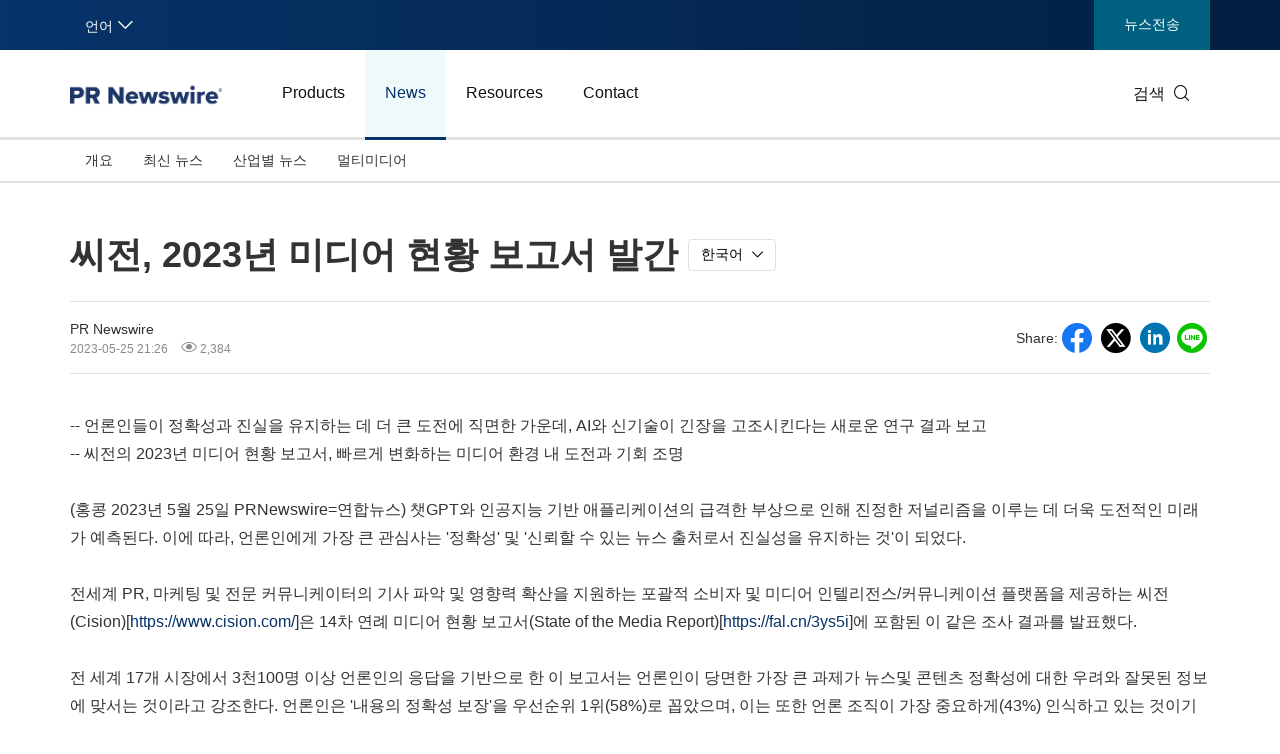

--- FILE ---
content_type: text/html;charset=UTF-8
request_url: https://kr.prnasia.com/story/94215-9.shtml
body_size: 14944
content:
<!DOCTYPE html>
<html lang="ko-kr">
<head>
    <meta charset="UTF-8">
    <meta http-equiv="content-language" content="ko-kr" />
    <meta name="viewport" content="width=device-width, initial-scale=1.0, shrink-to-fit=no">
    <meta http-equiv="X-UA-Compatible" content="IE=edge,chrome=1">
    <meta property="og:image" content="https://mma.prnasia.com/media2/2084234/Image_1.jpg?p=medium600">
    <!-- 禁用自动检测和格式化可能的电话号码 -->
    <meta name="format-detection" content="telephone=no">
    <!-- 网站图标（对于 IE 11、Chrome、Firefox、Safari 和 Opera） -->
    <link rel="icon" href="//static.prnasia.com/pro/favicon/favicon-16.png" sizes="16x16" type="image/png">
    <link rel="icon" href="//static.prnasia.com/pro/favicon/favicon-32.png" sizes="32x32" type="image/png">
    <link rel="icon" href="//static.prnasia.com/pro/favicon/favicon-48.png" sizes="48x48" type="image/png">
    <link rel="icon" href="//static.prnasia.com/pro/favicon/favicon-62.png" sizes="62x62" type="image/png">
    <link rel="icon" href="//static.prnasia.com/pro/favicon/favicon-192.png" sizes="192x192" type="image/png">
    <!-- iOS safari添加到主屏幕图标，iOS safari分享到微信缩略图 114*114（px） -->
    <link rel="apple-touch-icon-precomposed"
        href="https://static.prnasia.com/pro/pcom/includes/images/logo-safari-cn.png" />
    <!-- 360使用急速模式（webkit内核） -->
    <meta name="renderer" content="webkit">
    <!-- 禁止百度自动转码 -->
    <meta http-equiv="Cache-Control" content="no-transform " />
    <meta http-equiv="Cache-Control" content="no-siteapp" />
    <!-- 禁用的 UC 浏览器的功能，“当此页面中有较多文本时缩放字体” -->
    <meta name="wap-font-scale" content="no">
    <link rel="apple-touch-icon-precomposed" href="https://static.prnasia.com/pro/pcom/includes/images/logo-safari-en.png" />
    <title>씨전, 2023년 미디어 현황 보고서 발간</title>
    <meta name="keywords" content="씨전, 2023년 미디어 현황 보고서 발간" />
    <meta name="description" content="-- 언론인들이 정확성과 진실을 유지하는 데 더 큰 도전에 직면한 가운데, AI와 신기술이 긴장을 고조시킨다는 새로운 연구 결과 보고
-- 씨전의 2023년 미디어 현황 보고서,  ......" />
    <meta name="applicable-device" content="pc" />
    <link rel="canonical" href="//kr.prnasia.com/story/94215-9.shtml" />
    <link rel="alternate" media="only screen and (max-width: 640px)" href="//krmobile.prnasia.com/story/94215-9.shtml" />
    <link rel="stylesheet" type="text/css" href="https://www.prnasia.com/p/fonts-en/montserrat.css" media="all" />
    <link rel="stylesheet" href="https://www.prnasia.com/prnasia.com-PC/css/iconfont/iconfont.css">
    <script src="https://static.prnasia.com/pro/pcom/website/pc/js/jquery-3.3.1.min.js"></script>
    <script src="https://static.prnasia.com/pro/pcom/website/pc/js/public.js"></script>
    <link rel="stylesheet" href="https://static.prnasia.com/pro/pcom/website/pc/css/master.css">
    <link rel="stylesheet" href="https://static.prnasia.com/pro/pcom/website/pc/css/style-kr.css">
    <link rel="stylesheet" href="https://static.prnasia.com/pro/fec/fancybox/3.5.7/dist/jquery.fancybox.min.css" />
    <script src="https://static.prnasia.com/pro/fec/fancybox/3.5.7/dist/jquery.fancybox.min.js"></script>
    <script src="https://www.prnasia.com/p/browser-lang.js"></script>

    <script>
        var googletag = googletag || {};
        googletag.cmd = googletag.cmd || [];
        (function () {
            var gads = document.createElement('script');
            gads.async = true;
            gads.type = 'text/javascript';
            var useSSL = 'https:' == document.location.protocol;
            gads.src = (useSSL ? 'https:' : 'http:') +
                '//www.googletagservices.com/tag/js/gpt.js';
            var node = document.getElementsByTagName('script')[0];
            node.parentNode.insertBefore(gads, node);
        })();
    </script>



    
    <script type="text/javascript">
        if (navigator.appVersion.indexOf('MSIE') >= 0) document.write(unescape('%3C') + '\!-' + '-')
    //--></script>
    <noscript>
        <div><a href="http://www.omniture.com" title="Web Analytics"><img
                    src="http://prnewswirecom2.122.2O7.net/b/ss/prnewswirecom2/1/H.20.3--NS/0" height="1" width="1"
                    alt="omniture" /></a></div>
    </noscript>
    <!--/DO NOT REMOVE/-->
    <!-- End SiteCatalyst code version: H.20.3. -->
</head>

<body>

    <script>

            (function () {
                var bp = document.createElement('script');
                var curProtocol = window.location.protocol.split(':')[0];
                if (curProtocol === 'https') {
                    bp.src = 'https://zz.bdstatic.com/linksubmit/push.js';
                }
                else {
                    bp.src = 'http://push.zhanzhang.baidu.com/push.js';
                }
                var s = document.getElementsByTagName("script")[0];
                s.parentNode.insertBefore(bp, s);
            })();

    </script><header class="header-type43">

    <section class="nav-junior">
        <div class="container">
            <nav>
                <div class="nav-left">
                    <div class="drop dropdown" id="drop-lan">
                        <div class="drop-toggle">
                            <span>언어</span>
                            <i class="icon iconfont icon-arrow-down toggle-arrow"></i>
                        </div>
                        <ul class="drop-menu">
                            <li>
                                <a href="https://www.prnasia.com/" class="icon-lan-wrap">
                                    <div class="icon-lan icon-lan-sc">
                                        简体中文
                                    </div>
                                </a>
                            </li>
                            <li>
                                <a href="https://hk.prnasia.com/" class="icon-lan-wrap">
                                    <div class="icon-lan icon-lan-tc">
                                        繁體中文
                                    </div>
                                </a>
                            </li>
                            <!--选中的语言li需要加class="active"-->
                            <li>
                                <a href="https://en.prnasia.com/" class="icon-lan-wrap">
                                    <div class="icon-lan icon-lan-en">
                                        English
                                    </div>
                                </a>
                            </li>
                            <li>
                                <a href="https://jp.prnasia.com/" class="icon-lan-wrap">
                                    <div class="icon-lan icon-lan-jp">
                                        日本語
                                    </div>
                                </a>
                            </li>
                            <li class="active">
                                <a href="https://kr.prnasia.com" class="icon-lan-wrap">
                                    <div class="icon-lan icon-lan-kr">
                                        한국어
                                    </div>
                                </a>
                            </li>
                            <li>
                                <a href="https://id.prnasia.com/" class="icon-lan-wrap">
                                    <div class="icon-lan icon-lan-id">
                                        Bahasa Indonesia
                                    </div>
                                </a>
                            </li>
                            <li>
                                <a href="https://vn.prnasia.com/" class="icon-lan-wrap">
                                    <div class="icon-lan icon-lan-id">
                                        Tiếng Việt
                                    </div>
                                </a>
                            </li>
                        </ul>
                    </div>
                </div>

                <ul class="nav-right">
                    <li class="li-type2">
                        <a href="https://app.prnasia.com/">뉴스전송</a>
                    </li>
                </ul>
            </nav>
        </div>
    </section>





    <!--一级导航 start-->
    <section class="nav-main">
        <div class="container">
            <a href="/" class="navbar-brand nav-left">
                <div class="navbar-brand-cell">
                    <img src="https://en.prnasia.com/prnasia.com-PC/images/logo-en-blue.png" alt="logo">
                </div>
            </a>
            <nav class="nav-main-nav nav-left">
                <ul>
                    <li class="">
                        <a href="/products/">Products</a>
                    </li>
                    <li class="active">
                        <a href="/releases/">News</a>
                    </li>
                    <!--Resources 
                        cn,en,vn的Resources链接是/resources
                        kr,jp的Resources链接是/resources/casestudy/
                    -->
                    <li class="">
                        <a href="/resources/casestudy/">Resources</a>
                    </li>
                    <li class="">
                        <a href="/contact-us/">Contact</a>
                    </li>
                </ul>
            </nav>
            <div class="nav-search nav-right">
                <div class="nav-search-text">
                    <span>검색</span>
                    <i class="icon iconfont icon-search" aria-hidden="true"></i>
                </div>
                <div class="nav-search-mask">
                    <div class="container">
                        <div class="nav-search-wrap">
                            <form action="/search/story" method="get">
                                <input type="hidden" name="lang" value="9" />
                                <input autocomplete="off" type="text" name="keywords" class="nav-search-input">
                                <button type="submit" class="nav-search-btn">검색
                                    <i class="icon iconfont icon-search" aria-hidden="true"></i>
                                </button>
                            </form>
                        </div>
                        <i class="icon iconfont icon-close nav-search-mask-close"></i>
                    </div>
                </div>
            </div>
        </div>
    </section>
    <!--一级导航 end-->




    <!--二级导航 start-->
    <section class="nav-subnav">
        <!--置顶菜单active配置 start-->
        <nav class="second-navbar clearfix ">
        <!--置顶菜单active配置 end-->
            <div class="container">
                <!-- fixed状态下 -->
                <div class="fixed-navbar">
                    <input id="label-newscenter" type="checkbox" style="display: none;">
                    <label for="" class="label-newscenter">
                        <span>Products</span>
                        <i class="icon iconfont icon-arrow-right"></i>
                    </label>
                    <ul class="fixed-nav">
                        <li>
                            <a href="/releases/">News</a>
                        </li>
                        <!--Resources 
                        cn,en,vn的Resources链接是/resources
                        kr,jp的Resources链接是/resources/casestudy/
                        -->
                        <li>
                            <a href="/resources/casestudy/">Resources</a>
                        </li>
                        <li>
                            <a href="/contact-us/">Contact</a>
                        </li>
                    </ul>
                </div>
                <ul class="second-nav clearfix">
                    <li class="" id="sub-nav-products-overview">
                        <a href="/products/">개요</a>
                    </li>
                    <li class="" id="sub-nav-products-create">
                        <a href="/products/create/">컨텐츠 제작</a>
                    </li>
                    <li class="" id="sub-nav-products-distribute">
                        <a href="/products/distribute/">뉴스전송</a>
                    </li>
                    <li class="" id="sub-nav-products-monitor">
                        <a href="/products/monitor/">미디어 모니터링</a>
                    </li>


                    <li class="" id="sub-nav-products-media-database">
                        <a href="/products/media-database/">인플루언서 DB</a>
                    </li>
                    <li class="" id="sub-nav-products-falcon">
                        <a href="/products/falcon/">Falcon</a>
                    </li>
                    <li class="" id="sub-nav-products-all-products">
                        <a href="/products/all-products/">All Products</a>
                    </li>
                </ul>



                <ul class="nav-right">
                    <li class="li-type2">
                        <a href="https://app.prnasia.com/">뉴스전송</a>
                    </li>
                </ul>
                <div class="nav-search nav-right">
                    <i class="icon iconfont icon-search nav-search-text"></i>
                </div>
                <!-- fixed -->
            </div>
        </nav>

        <!--置顶菜单active配置 start-->
        <nav class="second-navbar clearfix initial">
        <!--置顶菜单active配置 end-->
            <div class="container">
                <!-- fixed状态下 -->
                <div class="fixed-navbar">
                    <input id="label-newscenter" type="checkbox" style="display: none;">
                    <label for="" class="label-newscenter">
                        <span>News</span>
                        <i class="icon iconfont icon-arrow-right"></i>
                    </label>
                    <ul class="fixed-nav">
                        <li>
                            <a href="/products/">Products</a>
                        </li>
                        <!--Resources 
                        cn,en,vn的Resources链接是/resources
                        kr,jp的Resources链接是/resources/casestudy/
                        -->
                        <li>
                            <a href="/resources/casestudy/">Resources</a>
                        </li>
                        <li>
                            <a href="/contact-us/">Contact</a>
                        </li>
                    </ul>
                </div>
                <ul class="second-nav clearfix">
                    <!-- class="active" 为激活状态 -->

                    <li class="">
                        <a href="/releases/">개요</a>
                    </li>
                    <li class="">
                        <a href="/releases/recent.shtml">최신 뉴스</a>
                    </li>
                    <li class="">
                        <a href="/releases/industry.shtml">산업별 뉴스</a>
                        <!--industry的三级导航是从配置文件生成出来的，配置文件内容见readme文件-->
                        <!--industry的三级导航 start-->
                        <div class="dropdown-menu">
                            <div class="container">
                                <ul class="dropdown-menu-con">
                                    <li class="">
                                        <a href="//kr.prnasia.com/releases/industry_auto.shtml">
                                            자동차 및 운송
                                        </a>
                                    </li>
                                    <li class="">
                                        <a href="//kr.prnasia.com/releases/industry_business.shtml">
                                            IT 테크
                                        </a>
                                    </li>
                                    <li class="">
                                        <a href="//kr.prnasia.com/releases/industry_consumer.shtml">
                                            소비재 및 유통
                                        </a>
                                    </li>
                                    <li class="">
                                        <a href="//kr.prnasia.com/releases/industry_consumtech.shtml">
                                            소비자 기술
                                        </a>
                                    </li>
                                    <li class="">
                                        <a href="//kr.prnasia.com/releases/industry_energy.shtml">
                                            에너지
                                        </a>
                                    </li>
                                    <li class="">
                                        <a href="//kr.prnasia.com/releases/industry_entertainment.shtml">
                                            엔터테인먼트 및 미디어
                                        </a>
                                    </li>
                                    <li class="">
                                        <a href="//kr.prnasia.com/releases/industry_environment.shtml">
                                            환경
                                        </a>
                                    </li>
                                    <li class="">
                                        <a href="//kr.prnasia.com/releases/industry_financial.shtml">
                                            금융 서비스
                                        </a>
                                    </li>
                                    <li class="">
                                        <a href="//kr.prnasia.com/releases/industry_general.shtml">
                                            비즈니스
                                        </a>
                                    </li>
                                    <li class="">
                                        <a href="//kr.prnasia.com/releases/industry_health.shtml">
                                            건강
                                        </a>
                                    </li>
                                    <li class="">
                                        <a href="//kr.prnasia.com/releases/industry_heavyindustry.shtml">
                                            중공업 및 제조
                                        </a>
                                    </li>
                                    <li class="">
                                        <a href="//kr.prnasia.com/releases/industry_policy.shtml">
                                            정책 및 공익
                                        </a>
                                    </li>
                                    <li class="">
                                        <a href="//kr.prnasia.com/releases/industry_sports.shtml">
                                            스포츠
                                        </a>
                                    </li>
                                    <li class="">
                                        <a href="//kr.prnasia.com/releases/industry_telecom.shtml">
                                            통신
                                        </a>
                                    </li>
                                    <li class="">
                                        <a href="//kr.prnasia.com/releases/industry_travel.shtml">
                                            관광
                                        </a>
                                    </li>
                                    <li class="">
                                        <a href="//kr.prnasia.com/releases/industry_food.shtml">
                                            음식과 음료
                                        </a>
                                    </li>
                                    <li class="">
                                        <a href="//kr.prnasia.com/releases/industry_advertising.shtml">
                                            광고, 마케팅 및 미디어
                                        </a>
                                    </li>
                                    <li class="">
                                        <a href="//kr.prnasia.com/releases/industry_exhibition.shtml">
                                            전시회
                                        </a>
                                    </li>
                                    <li class="">
                                        <a href="//kr.prnasia.com/releases/industry_realestate.shtml">
                                            부동산 및 가구
                                        </a>
                                    </li>

                                </ul>
                            </div>

                        </div>
                        <!--industry的三级导航 end-->
                    </li>
                    <li class="">
                        <a href="/releases/multi.shtml">멀티미디어</a>
                    </li>
                </ul>
                <ul class="nav-right">
                    <li class="li-type2">
                        <a href="https://app.prnasia.com/">뉴스전송</a>
                    </li>
                </ul>
                <div class="nav-search nav-right">
                    <i class="icon iconfont icon-search nav-search-text"></i>
                </div>

                <!-- fixed -->
            </div>

        </nav>




        <nav class="second-navbar clearfix ">
            <div class="container">
                <!-- fixed状态下 -->
                <div class="fixed-navbar">
                    <input id="label-newscenter" type="checkbox" style="display: none;">
                    <label for="" class="label-newscenter">
                        <span>Resources</span>
                        <i class="icon iconfont icon-arrow-right"></i>
                    </label>
                    <ul class="fixed-nav">
                        <li>
                            <a href="/products/">Products</a>
                        </li>
                        <li>
                            <a href="/releases/">News</a>
                        </li>
                        <li>
                            <a href="/contact-us/">Contact</a>
                        </li>
                    </ul>
                </div>
                <ul class="second-nav clearfix">
                    <li id="sub-nav-resources-casestudy" class="">
                        <a href="/resources/casestudy/">고객사례</a>
                    </li>
                    <li id="sub-nav-resources-whitepaper" class="">
                        <a href="/resources/whitepaper/">White Papers</a>
                    </li>


                </ul>
                <ul class="nav-right">
                    <li class="li-type2">
                        <a href="https://app.prnasia.com/">뉴스전송</a>
                    </li>

                </ul>
                <div class="nav-search nav-right">
                    <i class="icon iconfont icon-search nav-search-text"></i>
                </div>
                <!-- fixed -->
            </div>
        </nav>




        <nav class="second-navbar clearfix ">
            <div class="container">
                <!-- fixed状态下 -->
                <div class="fixed-navbar">
                    <input id="label-newscenter" type="checkbox" style="display: none;">
                    <label for="" class="label-newscenter">
                        <span>Contact</span>
                        <i class="icon iconfont icon-arrow-right"></i>
                    </label>
                    <ul class="fixed-nav">
                        <li>
                            <a href="/products/">Products</a>
                        </li>
                        <!--Resources 
                        cn,en,vn的Resources链接是/resources
                        kr,jp的Resources链接是/resources/casestudy/
                        -->
                        <li>
                            <a href="/resources/casestudy/">Resources</a>
                        </li>
                        <li>
                            <a href="/releases/">News</a>
                        </li>
                    </ul>
                </div>


                <ul class="second-nav clearfix">
                    <li class="">
                        <a href="/contact-us/">
                            Asia Pacific Offices
                        </a>
                    </li>
                    <li class="">
                        <a href="//kr.prnasia.com/mkt_events/sn_591.shtml">
                            문의/추가정보 요청
                        </a>
                    </li>
                    <li class="">
                        <a href="//kr.prnasia.com/mkt_events/sn_592.shtml">
                            알림 / 뉴스레터 구독
                        </a>
                    </li>
                    <li class="">
                        <a href="/contact-us/social-media-sites/">
                            PR Newswire소셜미디어 계정
                        </a>
                    </li>
                    <li class="">
                        <a href="/contact-us/FAQ/">
                            자주 묻는 질문 (FAQs)
                        </a>
                    </li>
                </ul>



                <ul class="nav-right">
                    <li class="li-type2">
                        <a href="https://app.prnasia.com/">뉴스전송</a>
                    </li>
                </ul>
                <div class="nav-search nav-right">
                    <i class="icon iconfont icon-search nav-search-text"></i>
                </div>
                <!-- fixed -->
            </div>
        </nav>



        <nav class="second-hidden-navbar clearfix">
            <div class="container">
                <!-- fixed状态下 -->
                <ul class="second-nav clearfix">
                    <li>
                        <a href="/products/">Products</a>
                    </li>
                    <li>
                        <a href="/releases/">News</a>
                    </li>
                    <!--Resources 
                        cn,en,vn的Resources链接是/resources
                        kr,jp的Resources链接是/resources/casestudy/
                    -->
                    <li>
                        <a href="/resources/casestudy/">Resources</a>
                    </li>
                    <li>
                        <a href="/contact-us/">Contact</a>
                    </li>
                </ul>
                <ul class="nav-right">
                    <li class="li-type2">
                        <a href="https://app.prnasia.com/">뉴스전송</a>
                    </li>
                </ul>
                <div class="nav-search nav-right">
                    <i class="icon iconfont icon-search nav-search-text"></i>
                </div>
                <!-- fixed -->
            </div>
        </nav>



    </section>
    <!--二级导航 end-->




</header>


<div class="overall">

    <div class="container text">


        <div class="text-block">

            <div class="storyview-headline">
                <h1 class="headline" id="contenttitle">
                    씨전, 2023년 미디어 현황 보고서 발간
                </h1>
                <!-- 多种语言的新闻稿 start -->
                <!-- key: langId(str) value:storyLinkBean -->
                    <div class="btn-group lang-option-pc">
                        <button type="button" class="btn btn-dropdown">
                            <span class="btn-dropdown-text">한국어</span><i class="icon iconfont icon-arrow-down"></i>
                        </button>
                        <ul class="dropdown_menu">
                                <li><a href="//en.prnasia.com/story/405231-0.shtml">English</a></li>
                                <li><a href="//vn.prnasia.com/story/94210-11.shtml">Tiếng Việt</a></li>
                                <li><a href="//hk.prnasia.com/story/405806-2.shtml">繁体中文</a></li>
                                <li><a href="//jp.prnasia.com/story/94172-3.shtml">日本語</a></li>
                                <li><a href="//id.prnasia.com/story/94482-5.shtml">Bahasa Indonesia</a></li>
                                <li><a href="//en.prnasia.com/releases/apac/94170-0.shtml">Malay</a></li>
                                <li><a href="//en.prnasia.com/releases/apac/94166-0.shtml">Thai</a></li>
                        </ul>
                    </div>
                <!-- 多种语言的新闻稿 end -->
            </div>



            <div class="storyview-company">
                <div class="company-left">
                    <div class="complayname">
                            PR Newswire
                    </div>

                    <div class="datenum">
                        <span class="datetime">2023-05-25 21:26 </span>
                        <span class="clicknum"><i class="icon iconfont icon-yanjing"></i> 2,384</span>
                    </div>
                </div>
                <!--companyname-->


                <div class="company-right">
                    <div class="share-line">
                        <div class="share-tip-top">Share: </div>

<div class="cshare">
    <!--facebook forward start -->
    <div class="shareicon">
        <i class="icon iconfont icon-facebook"></i>
    </div>
    <!--facebook forward end-->


    <!--twitter forward start -->
    <div class="shareicon">
        <i class="icon iconfont icon-twitter-t"></i>
    </div>
    <!--twitter forward end-->


    <!-- LinkedIn -->
    <div class="shareicon">
        <i class="icon iconfont icon-linkedin"></i>
    </div>
    <!-- end LinkedIn -->

    <div style="display:none;">
        <figure>
            <img src="" alt="">
        </figure>
    </div>



    <!-- line start -->
    <div class="shareicon">
        <i class="icon iconfont icon-line"></i>
    </div>
    <!-- line end -->




</div>
                    </div>
                    <!--share-line-->
                </div>
                <!--company-right-->

                <div class="clear"></div>
            </div>
            <!--storyview-company-->

                <div class="noabs"></div>

            <div id="dvCESM">
                <div id="dvCE">
                    <!-- dvContent start -->
                    <div id="dvContent">
                        <p>-- 언론인들이&nbsp;정확성과&nbsp;진실을&nbsp;유지하는&nbsp;데&nbsp;더&nbsp;큰&nbsp;도전에&nbsp;직면한&nbsp;가운데, AI와&nbsp;신기술이&nbsp;긴장을&nbsp;고조시킨다는&nbsp;새로운&nbsp;연구&nbsp;결과&nbsp;보고<br />-- 씨전의 2023년&nbsp;미디어&nbsp;현황&nbsp;보고서, 빠르게&nbsp;변화하는&nbsp;미디어&nbsp;환경&nbsp;내&nbsp;도전과&nbsp;기회&nbsp;조명&nbsp;</p> 
<p>(홍콩 2023년 5월 25일 PRNewswire=연합뉴스) 챗GPT와&nbsp;인공지능&nbsp;기반&nbsp;애플리케이션의&nbsp;급격한&nbsp;부상으로&nbsp;인해&nbsp;진정한&nbsp;저널리즘을&nbsp;이루는&nbsp;데&nbsp;더욱&nbsp;도전적인&nbsp;미래가&nbsp;예측된다. 이에&nbsp;따라, 언론인에게&nbsp;가장&nbsp;큰&nbsp;관심사는 '정확성' 및 '신뢰할&nbsp;수&nbsp;있는&nbsp;뉴스&nbsp;출처로서&nbsp;진실성을&nbsp;유지하는&nbsp;것'이&nbsp;되었다.</p> 
<p>전세계 PR, 마케팅 및 전문 커뮤니케이터의 기사 파악 및 영향력 확산을 지원하는 포괄적 소비자 및 미디어 인텔리전스/커뮤니케이션 플랫폼을 제공하는 씨전(Cision)[<a href="https://www.cision.com/" target="_blank" rel="nofollow">https://www.cision.com/</a>]은 14차 연례 미디어 현황 보고서(State of the Media Report)[<a href="https://fal.cn/3ys5i" target="_blank" rel="nofollow">https://fal.cn/3ys5i</a>]에 포함된 이 같은 조사 결과를 발표했다.</p> 
<p>전&nbsp;세계 17개&nbsp;시장에서 3천100명&nbsp;이상&nbsp;언론인의&nbsp;응답을&nbsp;기반으로&nbsp;한&nbsp;이&nbsp;보고서는&nbsp;언론인이&nbsp;당면한&nbsp;가장&nbsp;큰&nbsp;과제가&nbsp;뉴스및&nbsp;콘텐츠&nbsp;정확성에&nbsp;대한&nbsp;우려와&nbsp;잘못된&nbsp;정보에&nbsp;맞서는&nbsp;것이라고&nbsp;강조한다. 언론인은 '내용의&nbsp;정확성&nbsp;보장'을&nbsp;우선순위 1위(58%)로&nbsp;꼽았으며, 이는&nbsp;또한&nbsp;언론&nbsp;조직이&nbsp;가장&nbsp;중요하게(43%) 인식하고&nbsp;있는&nbsp;것이기도&nbsp;했다. 언론인의 4분의 1 이상(27%)은&nbsp;신뢰할&nbsp;수&nbsp;있는&nbsp;뉴스&nbsp;출처로서&nbsp;신뢰성을&nbsp;유지하는&nbsp;것이&nbsp;가장&nbsp;큰&nbsp;과제라고&nbsp;응답했다. 아울러&nbsp;미래&nbsp;세대의&nbsp;언론인&nbsp;자질에&nbsp;대해서는, '편향'을&nbsp;줄이고 '사실과&nbsp;의견'을&nbsp;분리하는&nbsp;것이라는&nbsp;답변이&nbsp;상당수를&nbsp;차지했다.</p> 
<p>이&nbsp;같은&nbsp;조사&nbsp;결과는&nbsp;언론인과&nbsp;전문&nbsp;커뮤니케이터들이&nbsp;변화하는&nbsp;미디어&nbsp;환경&nbsp;속에서&nbsp;정직하고&nbsp;정확한&nbsp;스토리텔링이라는&nbsp;상호&nbsp;목표를&nbsp;발전시키면서&nbsp;진정한&nbsp;신뢰&nbsp;기반의&nbsp;파트너십을&nbsp;구축해야&nbsp;할&nbsp;필요성을&nbsp;강조한다.</p> 
<p>지난 12개월&nbsp;동안&nbsp;저널리즘에서&nbsp;가장&nbsp;큰&nbsp;도전&nbsp;과제는&nbsp;무엇이라고&nbsp;생각하는가?</p> 
<div class="PRN_ImbeddedAssetReference" id="DivAssetPlaceHolder1819"> 
 <p style="TEXT-ALIGN: center; WIDTH: 100%"><a href="https://mma.prnasia.com/media2/2084234/Image_1.html" target="_blank" rel="nofollow"><img src="https://mma.prnasia.com/media2/2084234/Image_1.jpg?p=medium600" title="" alt="" /></a><br /><span></span></p> 
</div> 
<p>씨전&nbsp;최고마케팅책임자(CMO) Putney Cloos는 &quot;언론인은&nbsp;그&nbsp;어느&nbsp;때보다&nbsp;신뢰할&nbsp;수&nbsp;있는&nbsp;데이터와&nbsp;편파적이지&nbsp;않은&nbsp;출처에&nbsp;목말라&nbsp;있으며, 전문&nbsp;커뮤니케이터는&nbsp;그들을&nbsp;도울&nbsp;수&nbsp;있으며&nbsp;또&nbsp;도와야만&nbsp;한다&quot;며 &quot;이&nbsp;거대한&nbsp;혼란의&nbsp;순간에&nbsp;언론인과&nbsp;커뮤니케이터는&nbsp;협력을&nbsp;통해&nbsp;저널리즘을&nbsp;보호하고&nbsp;향상시킬&nbsp;수&nbsp;있을&nbsp;것&quot;이라고&nbsp;말했다.</p> 
<p>미래의&nbsp;미디어&nbsp;현황</p> 
<p>이번&nbsp;미디어&nbsp;현황&nbsp;보고서에서는&nbsp;처음으로&nbsp;응답자들에게&nbsp;저널리즘&nbsp;분야에&nbsp;대한&nbsp;미래지향적인&nbsp;관점을&nbsp;공유해&nbsp;달라고&nbsp;요청했다. 핵심&nbsp;주제는&nbsp;정확성&nbsp;유지, 편향&nbsp;감소, 기술&nbsp;및&nbsp;데이터&nbsp;의존도가&nbsp;높아지는&nbsp;업계&nbsp;내&nbsp;적응&nbsp;등이&nbsp;포함된다. 또한&nbsp;많은&nbsp;언론인이 AI의&nbsp;기회와&nbsp;함정에&nbsp;대해&nbsp;다음과&nbsp;답변했다.</p> 
<ul type="disc"> 
 <li>&quot;챗GPT와 같은 혁신은 멈추지 않을 것이며, 이를 피하기만 하는 언론인은 결국 불리한 상황에 처하게 될 것이다.&quot;</li> 
 <li>&quot;AI가 실제 글쓰기 작업을 더 많이 수행함에 따라, 개인적인 이야기를 전하고 데이터셋와 데이터 트렌드에서 독창적인 결론을 찾는 등과 같이 인간이 수행하는 작업을 잘 할 수 있는 사람이 성공적인 언론인이 될 것이다.&quot;</li> 
 <li>&quot;…생성형 AI를 사용해 작업을 개선하고 산업 내 전문성을유지할 수 있을 것이다.&quot;</li> 
</ul> 
<p>데이터&nbsp;및&nbsp;소셜&nbsp;미디어의&nbsp;진화</p> 
<p>올해&nbsp;언론인의 40%는&nbsp;데이터에&nbsp;더&nbsp;많이&nbsp;의존하는&nbsp;경향을&nbsp;보였다. 응답자의 66%가&nbsp;데이터&nbsp;및&nbsp;전문&nbsp;출처를&nbsp;제공하는&nbsp;것이&nbsp;커뮤니케이터가&nbsp;자신들의&nbsp;업무를&nbsp;지원하는&nbsp;방법이라고&nbsp;답변함에&nbsp;따라, 데이터는&nbsp;저널리즘의&nbsp;핵심&nbsp;동인이&nbsp;되고&nbsp;있다.</p> 
<p>소셜&nbsp;미디어&nbsp;플랫폼은&nbsp;언론인과&nbsp;전문&nbsp;커뮤니케이터가&nbsp;데이터를&nbsp;수집할&nbsp;장소를&nbsp;제공할&nbsp;뿐만&nbsp;아니라, 자신의&nbsp;작업을&nbsp;연결&nbsp;및&nbsp;홍보할&nbsp;수&nbsp;있는&nbsp;수단이&nbsp;되기도&nbsp;한다. 언론인은&nbsp;내년에&nbsp;링크트인과&nbsp;인스타그램&nbsp;구독자를&nbsp;늘리는&nbsp;동시에, 새로운&nbsp;리더십에&nbsp;의한&nbsp;플랫폼의&nbsp;변화를&nbsp;언급하며&nbsp;트위터&nbsp;의존도를&nbsp;줄이는&nbsp;것을&nbsp;목표로&nbsp;하고&nbsp;있다. 인스타그램, 틱톡, 유튜브의&nbsp;사용은&nbsp;더욱&nbsp;증가할&nbsp;것으로&nbsp;예상되는데, 이는&nbsp;이러한&nbsp;매체의&nbsp;인기가&nbsp;높아짐에&nbsp;따라&nbsp;구독자&nbsp;측에&nbsp;더&nbsp;가깝게&nbsp;다가갈&nbsp;수&nbsp;있기&nbsp;때문이다.</p> 
<div class="PRN_ImbeddedAssetReference" id="DivAssetPlaceHolder8978"> 
 <p style="TEXT-ALIGN: center; WIDTH: 100%"><a href="https://mma.prnasia.com/media2/2084235/Image_2.html" target="_blank" rel="nofollow"><img src="https://mma.prnasia.com/media2/2084235/Image_2.jpg?p=medium600" title="" alt="" /></a><br /><span></span></p> 
</div> 
<p>Cloos CMO는 &quot;커뮤니케이션은&nbsp;브랜드, 회사, 조직&nbsp;및&nbsp;커뮤니티의&nbsp;발전을&nbsp;이끄는&nbsp;중요한&nbsp;원동력이며&nbsp;앞으로도&nbsp;그럴&nbsp;것&quot;이라며 &quot;따라서&nbsp;우리가&nbsp;이야기하는&nbsp;방식과&nbsp;이를&nbsp;전달하는&nbsp;방법이&nbsp;중요하다&quot;고&nbsp;말했다. 이어 &quot; 서비스를&nbsp;제공받는&nbsp;구독자의&nbsp;신뢰를&nbsp;유지하기&nbsp;위해&nbsp;언론인과 PR 및&nbsp;전문&nbsp;커뮤니케이터는&nbsp;협력하여&nbsp;미래를&nbsp;탐색하고&nbsp;저널리즘&nbsp;기술을&nbsp;보존해야&nbsp;할&nbsp;것&quot;이라고&nbsp;강조했다.</p> 
<p>2023년 미디어 현황 보고서 다운로드[<a href="https://fal.cn/3ys5i" target="_blank" rel="nofollow">https://fal.cn/3ys5i</a>]</p> 
<p>방법론</p> 
<p>씨전은 2023년 2~3월에 2023 미디어&nbsp;현황&nbsp;보고서&nbsp;설문조사를&nbsp;진행했다. 씨전의&nbsp;미디어팀이&nbsp;구축하고&nbsp;인증한&nbsp;다양한&nbsp;미디어&nbsp;전문가, 인플루언서, 블로거&nbsp;등의&nbsp;미디어&nbsp;데이터베이스를&nbsp;바탕으로&nbsp;이메일&nbsp;설문조사가&nbsp;진행됐다. 또한, 씨전의 HARO(Help a Reporter Out) 데이터베이스&nbsp;회원들도&nbsp;설문조사에&nbsp;참여했고, 피알뉴스와이어의 'PR Newswire for Journalists' 플랫폼에&nbsp;등록된&nbsp;언론인들도&nbsp;참여했다. 올해&nbsp;설문조사는&nbsp;미국, 캐나다, 영국, 프랑스, 독일, 핀란드, 스웨덴, 이탈리아, 스페인, 포르투갈, 중국, 호주, 싱가포르, 말레이시아, 인도네시아, 대만&nbsp;및&nbsp;홍콩&nbsp;등을&nbsp;포함한&nbsp;전&nbsp;세계 17개&nbsp;시장에서 3천132명의&nbsp;언론인&nbsp;전문가들이&nbsp;참여했다.</p> 
<p>설문지에&nbsp;사용된&nbsp;언어는&nbsp;각&nbsp;시장에&nbsp;맞게&nbsp;번역&nbsp;및&nbsp;현지화됐고, 응답&nbsp;결과의&nbsp;통계를&nbsp;산출한&nbsp;후&nbsp;글로벌&nbsp;보고서를&nbsp;작성했다.</p> 
<p>씨전&nbsp;소개</p> 
<p>씨전(Cision)은&nbsp;전&nbsp;세계 PR 및&nbsp;마케팅&nbsp;및&nbsp;커뮤니케이션&nbsp;전문가들의&nbsp;기사&nbsp;파악, 영향력&nbsp;확산을&nbsp;지원하는&nbsp;포괄적인&nbsp;소비자&nbsp;및&nbsp;미디어&nbsp;인텔리전스/커뮤니케이션&nbsp;플랫폼을&nbsp;제공한다&nbsp;씨전은&nbsp;시장&nbsp;선두주자로서&nbsp;차세대&nbsp;리더가&nbsp;현대&nbsp;미디어&nbsp;지형(기업의&nbsp;성공이&nbsp;여론의&nbsp;직접적인&nbsp;영향을&nbsp;받는&nbsp;영역)에서&nbsp;전략적으로&nbsp;활약할&nbsp;수&nbsp;있도록&nbsp;지원한다. 씨전은&nbsp;아메리카, EMEA 및 APAC 24개국에&nbsp;사무소를&nbsp;설립했고, 피알뉴스와이어(PR Newswire), 브랜드워치(Brandwatch), Cision Communications Cloud(R) 및 Cision Insights를&nbsp;포함해&nbsp;동급&nbsp;최고의&nbsp;솔루션&nbsp;라인을&nbsp;제공한다. 추가&nbsp;정보는&nbsp;웹사이트 www.cision.asia를&nbsp;방문하거나, 링크트인에서 PR Newswire APAC[<a href="https://www.linkedin.com/company/pr-newswire-asia/" rel="nofollow">https://www.linkedin.com/company/pr-newswire-asia/</a> ]를&nbsp;팔로우해서&nbsp;확인할&nbsp;수&nbsp;있다.</p> 
<p>출처: PR Newswire</p> 
<div class="PRN_ImbeddedAssetReference" id="DivAssetPlaceHolder0"> 
 <p style="TEXT-ALIGN: center; WIDTH: 100%"> <a href="https://mma.prnasia.com/media2/1222341/2.html" target="_blank" rel="nofollow"> <img src="https://mma.prnasia.com/media2/1222341/2.jpg?p=medium600" title="" alt="" /> </a> <br /><span></span></p> 
</div>
                    </div>
                    <!-- dvContent end -->

                    <!--dvExtra start -->
                    <!-- 亚洲新闻稿没有extra字段 -->
                    <div id="dvExtra">
                    </div>
                    <!--dvExtra end -->

                        <div id="dvSource" class="dvPt">
                            출처: PR Newswire
                        </div>




                    <!-- 只显示industry的tag -->
                        <div id="dvKeyword" class="dvPt">
                            <span class="keywordtitle">키워드: </span>
                            <span class="keywordlist keywordlist-pr-9">
                                    <a href="/releases/industry_ADV.shtml" title="ADV">광고</a>
                                    <a href="/releases/industry_FIN.shtml" title="FIN">은행/금융 서비스</a>
                                    <a href="/releases/industry_STW.shtml" title="STW">컴퓨터 소프트웨어</a>
                                    <a href="/releases/industry_CPR.shtml" title="CPR">컴퓨터/전자제품</a>
                                    <a href="/releases/industry_MLM.shtml" title="MLM">멀티미디어/온라인/이넡넷</a>
                                    <a href="/releases/industry_PUB.shtml" title="PUB">출판/정보서비스</a>
                            </span>
                        </div>

                    <div id="shareBottom" class="dvPt">
                        <div class="share-tip">Share: </div>

<div class="cshare">
    <!--facebook forward start -->
    <div class="shareicon">
        <i class="icon iconfont icon-facebook"></i>
    </div>
    <!--facebook forward end-->


    <!--twitter forward start -->
    <div class="shareicon">
        <i class="icon iconfont icon-twitter-t"></i>
    </div>
    <!--twitter forward end-->


    <!-- LinkedIn -->
    <div class="shareicon">
        <i class="icon iconfont icon-linkedin"></i>
    </div>
    <!-- end LinkedIn -->

    <div style="display:none;">
        <figure>
            <img src="" alt="">
        </figure>
    </div>



    <!-- line start -->
    <div class="shareicon">
        <i class="icon iconfont icon-line"></i>
    </div>
    <!-- line end -->




</div>
                    </div>

                </div>
            </div>

            <div class="blankrow"></div>

            <div id="storyList">


                <div class="grayrow"></div>

                <!-- 下方推荐企业新闻 start,最多显示6条 -->
                <div class="storylist-block">
                    <div class="storylist-title">
                        미디어룸
                    </div>
                            <!-- 两个一行 start -->
                            <div class="storylist-block-pre">
                            <!-- 没图 -->
                            <div class="story-pre">
                                <div class="storyheadline2">
                                    <h3 class="h3-normal">
                                        <a href="/story/125313051-9.shtml" class="headline ellipsis">
                                            PR 뉴스와이어, SEO 및 AI 검색 분야 선도…경쟁사 대비 AI 검색 언급량 2배 기록
                                        </a>
                                    </h3>
                                    <div class="datetime">2025-11-19 15:40 </div>
                                    <div class="clicknum"><i class="icon iconfont icon-yanjing"></i> 123</div>
                                </div>
                            </div>
                            <!-- 有图 -->
                            <div class="story-pre">
                                <div class="storyheadline">
                                    <h3 class="h3-normal">
                                        <a href="/story/125312767-9.shtml" class="headline ellipsis">
                                            PR 뉴스와이어, AI 시대를 선도하며 AI 검색과 정보 탐색의 미래를 맞이하다
                                        </a>
                                    </h3>
                                    <div class="datetime">2025-11-14 18:14 </div>
                                </div><div class="storyimg-block">
                                    <div class="img-ratio-sizer"></div>
                                    <a href="/story/125312767-9.shtml" class="storyimg">
                                                <img src="https://mma.prnasia.com/media2/2822390/By_indexing_source_level_content_AEO_GEO_PR_Newswire_helps_build.jpg?p=medium600" alt="PR 뉴스와이어, AI 시대를 선도하며 AI 검색과 정보 탐색의 미래를 맞이하다">
                                    </a>
                                </div>
                            </div>
                            <!-- 两个一行 end -->
                            </div>
                            <!-- 两个一行 start -->
                            <div class="storylist-block-pre">
                            <!-- 有图 -->
                            <div class="story-pre">
                                <div class="storyheadline">
                                    <h3 class="h3-normal">
                                        <a href="/story/125305649-9.shtml" class="headline ellipsis">
                                            PR Newswire, SPH 미디어와 파트너십 통해 싱가포르 내 영향력 확대
                                        </a>
                                    </h3>
                                    <div class="datetime">2025-07-02 14:55 </div>
                                </div><div class="storyimg-block">
                                    <div class="img-ratio-sizer"></div>
                                    <a href="/story/125305649-9.shtml" class="storyimg">
                                                <img src="https://mma.prnasia.com/media2/2723391/ST___MoneyFM_for_press_release.jpg?p=medium600" alt="PR Newswire, SPH 미디어와 파트너십 통해 싱가포르 내 영향력 확대">
                                    </a>
                                </div>
                            </div>
                            <!-- 有图 -->
                            <div class="story-pre">
                                <div class="storyheadline">
                                    <h3 class="h3-normal">
                                        <a href="/story/124362-9.shtml" class="headline ellipsis">
                                            PR Newswire, 2024년 전략적 아태지역 네트워크 확장
                                        </a>
                                    </h3>
                                    <div class="datetime">2025-01-17 10:41 </div>
                                </div><div class="storyimg-block">
                                    <div class="img-ratio-sizer"></div>
                                    <a href="/story/124362-9.shtml" class="storyimg">
                                                <img src="https://mma.prnasia.com/media2/2598451/2024_APAC_Distribution_and_Network_Highlights.jpg?p=medium600" alt="PR Newswire, 2024년 전략적 아태지역 네트워크 확장">
                                    </a>
                                </div>
                            </div>
                            <!-- 两个一行 end -->
                            </div>
                            <!-- 两个一行 start -->
                            <div class="storylist-block-pre">
                            <!-- 有图 -->
                            <div class="story-pre">
                                <div class="storyheadline">
                                    <h3 class="h3-normal">
                                        <a href="/story/111891-9.shtml" class="headline ellipsis">
                                            Cision 2024년 미디어 현황 보고서 발간
                                        </a>
                                    </h3>
                                    <div class="datetime">2024-05-09 16:28 </div>
                                </div><div class="storyimg-block">
                                    <div class="img-ratio-sizer"></div>
                                    <a href="/story/111891-9.shtml" class="storyimg">
                                                <img src="https://mma.prnasia.com/media2/2407651/2024_SOTM_Cover.jpg?p=medium600" alt="Cision 2024년 미디어 현황 보고서 발간">
                                    </a>
                                </div>
                            </div>
                            <!-- 有图 -->
                            <div class="story-pre">
                                <div class="storyheadline">
                                    <h3 class="h3-normal">
                                        <a href="/story/107168-9.shtml" class="headline ellipsis">
                                            PR Newswire, 아태지역 325개 콘텐츠 파트너 추가 유통 네트워크 강화
                                        </a>
                                    </h3>
                                    <div class="datetime">2024-02-02 17:17 </div>
                                </div><div class="storyimg-block">
                                    <div class="img-ratio-sizer"></div>
                                    <a href="/story/107168-9.shtml" class="storyimg">
                                                <img src="https://mma.prnasia.com/media2/2332124/Image_1.jpg?p=medium600" alt="PR Newswire, 아태지역 325개 콘텐츠 파트너 추가 유통 네트워크 강화">
                                    </a>
                                </div>
                            </div>
                            <!-- 两个一行 end -->
                            </div>
                </div>
                <!-- 下方推荐企业新闻 end,最多显示6条 -->



                <div class="grayrow"></div>

                <!-- 下方推荐最新新闻 start，显示6条 -->
                <div class="storylist-block">
                    <div class="storylist-title">
                        최신 보도자료
                    </div>
                                <!-- 这是两个一行 start -->
                                <div class="storylist-block-pre">
                                <!-- 有图 -->
                                <div class="story-pre">
                                    <div class="storyheadline">
                                        <h3 class="h3-normal">
                                            <a href="//kr.prnasia.com/story/125315804-9.shtml" class="headline ellipsis">
                                                GAC 에너지, 2025 전기차 충전 생태계 보고서 발표: 중국 전역에서 자가 운영 충전기 2만3000기 돌파
                                            </a>
                                        </h3>
                                        <div class="datetime">2026-01-17 21:27 </div>
                                        <div class="clicknum"><i class="icon iconfont icon-yanjing"></i> 22</div>
                                    </div><div class="storyimg-block">
                                        <div class="img-ratio-sizer"></div>
                                        <a href="/story/125315804-9.shtml" class="storyimg">
                                                    <img src="https://mma.prnasia.com/media2/2863880/1.jpg?p=medium600" alt="GAC 에너지, 2025 전기차 충전 생태계 보고서 발표: 중국 전역에서 자가 운영 충전기 2만3000기 돌파">
                                        </a>
                                    </div>
                                </div>

                                <!-- 有图 -->
                                <div class="story-pre">
                                    <div class="storyheadline">
                                        <h3 class="h3-normal">
                                            <a href="//kr.prnasia.com/story/125315798-9.shtml" class="headline ellipsis">
                                                미래를 향한 길을 함께 충전하다 | 화웨이, 2026 충전 네트워크 산업 10대 트렌드 발표
                                            </a>
                                        </h3>
                                        <div class="datetime">2026-01-17 15:35 </div>
                                        <div class="clicknum"><i class="icon iconfont icon-yanjing"></i> 19</div>
                                    </div><div class="storyimg-block">
                                        <div class="img-ratio-sizer"></div>
                                        <a href="/story/125315798-9.shtml" class="storyimg">
                                                    <img src="https://mma.prnasia.com/media2/2863459/Jointly_Charging_Road_Ahead_Huawei_Releases_Top_10_Trends_Charging.jpg?p=medium600" alt="미래를 향한 길을 함께 충전하다 | 화웨이, 2026 충전 네트워크 산업 10대 트렌드 발표">
                                        </a>
                                    </div>
                                </div>

                                <!-- 这是两个一行 end -->
                                </div>
                                <!-- 这是两个一行 start -->
                                <div class="storylist-block-pre">
                                <!-- 没图 -->
                                <div class="story-pre">
                                    <div class="storyheadline2">
                                        <h3 class="h3-normal">
                                            <a href="/story/125315797-9.shtml" class="headline ellipsis">
                                                선미, 올인원 모바일 단말기 및 스캐너-프린터로 매장 환경 간소화와 처리 속도 향상
                                            </a>
                                        </h3>
                                        <div class="datetime">2026-01-17 15:22 </div>
                                        <div class="clicknum"><i class="icon iconfont icon-yanjing"></i> 55</div>
                                    </div>
                                </div>

                                <!-- 有图 -->
                                <div class="story-pre">
                                    <div class="storyheadline">
                                        <h3 class="h3-normal">
                                            <a href="//kr.prnasia.com/story/125315792-9.shtml" class="headline ellipsis">
                                                케리, 2026년 보충제 맛 차트 발표: 보충제 및 스포츠 영양의 다음 시대 규정
                                            </a>
                                        </h3>
                                        <div class="datetime">2026-01-17 09:42 </div>
                                        <div class="clicknum"><i class="icon iconfont icon-yanjing"></i> 56</div>
                                    </div><div class="storyimg-block">
                                        <div class="img-ratio-sizer"></div>
                                        <a href="/story/125315792-9.shtml" class="storyimg">
                                                    <img src="https://mma.prnasia.com/media2/2863274/Supplements_increasingly_viewed_part_daily_wellbeing_occasional_health_support.jpg?p=medium600" alt="케리, 2026년 보충제 맛 차트 발표: 보충제 및 스포츠 영양의 다음 시대 규정">
                                        </a>
                                    </div>
                                </div>

                                <!-- 这是两个一行 end -->
                                </div>
                                <!-- 这是两个一行 start -->
                                <div class="storylist-block-pre">
                                <!-- 有图 -->
                                <div class="story-pre">
                                    <div class="storyheadline">
                                        <h3 class="h3-normal">
                                            <a href="//kr.prnasia.com/story/125315779-9.shtml" class="headline ellipsis">
                                                루위안, '중국-태국 청소년 교류 대사'로 방콕 데뷔, 우호 관계 증진
                                            </a>
                                        </h3>
                                        <div class="datetime">2026-01-16 20:40 </div>
                                        <div class="clicknum"><i class="icon iconfont icon-yanjing"></i> 72</div>
                                    </div><div class="storyimg-block">
                                        <div class="img-ratio-sizer"></div>
                                        <a href="/story/125315779-9.shtml" class="storyimg">
                                                    <img src="https://mma.prnasia.com/media2/2863212/01.jpg?p=medium600" alt="루위안, '중국-태국 청소년 교류 대사'로 방콕 데뷔, 우호 관계 증진">
                                        </a>
                                    </div>
                                </div>

                                <!-- 有图 -->
                                <div class="story-pre">
                                    <div class="storyheadline">
                                        <h3 class="h3-normal">
                                            <a href="//kr.prnasia.com/story/125315772-9.shtml" class="headline ellipsis">
                                                스포츠의 힘 활용: 오렌지 라이언 스포츠, '레이스케이션' 신흥 트렌드 선도
                                            </a>
                                        </h3>
                                        <div class="datetime">2026-01-16 19:00 </div>
                                        <div class="clicknum"><i class="icon iconfont icon-yanjing"></i> 82</div>
                                    </div><div class="storyimg-block">
                                        <div class="img-ratio-sizer"></div>
                                        <a href="/story/125315772-9.shtml" class="storyimg">
                                                    <img src="https://mma.prnasia.com/media2/2863226/image.jpg?p=medium600" alt="스포츠의 힘 활용: 오렌지 라이언 스포츠, '레이스케이션' 신흥 트렌드 선도">
                                        </a>
                                    </div>
                                </div>

                                <!-- 这是两个一行 end -->
                                </div>
                </div>
                <!-- 下方推荐最新新闻 end，显示6条 -->
            </div>
            <!-- storylist end -->

        </div>
        <!--text-block-->

<script src="https://static.prnasia.com/pro/pcom/website/cshare/cshare.js"></script>

<script type="text/javascript" charset="utf-8">
    cShare.addDefine({
        lang: "9", //语言的数值形式的值，韩语是9
        title: "", //不填写
        url: "",  //不填写
        summary: "",  //不填写
        pic: "",  //不填写
        picMore1: "http://mma.prnasia.com/media2/1344740/image1.jpg?p=medium600||http://mma.prnasia.com/media2/1344741/image2.jpg?p=medium600"  //这篇新闻稿的图片用||分割
    });
</script>


<script src="//res.wx.qq.com/open/js/jweixin-1.0.0.js"></script>

<script>
    wx.config({
        debug: false,
        appId: 'wxcd1383132038e9ca', //$signPackage.appId 值是调用微信api返回的动态值，韩语不需要微信分享，可以就写这个固定值
        timestamp: 1606807298, //$signPackage.timestamp 值是调用微信api返回的动态值，韩语不需要微信分享，可以就写这个固定值
        nonceStr: 'v41VixEaggYWOzr9', //$signPackage.nonceStr 值是调用微信api返回的动态值，韩语不需要微信分享，可以就写这个固定值
        signature: '84d1a25310c70778f554ba880e40e80307578f87', //$signPackage.signature 值是调用微信api返回的动态值，韩语不需要微信分享，可以就写这个固定值
        jsApiList: [
            // 所有要调用的 API 都要加到这个列表中
            'onMenuShareTimeline',
            'onMenuShareAppMessage',
        ]
    });



    wx.ready(function () {

        wx.onMenuShareAppMessage({
            //title: '',
            //desc: '',
            link: window.location.href,
            imgUrl: 'https://mma.prnasia.com/media2/1344740/image1.jpg?p=medium600' //新闻稿第一张图，韩语不需要微信分享，可以写空
        })
        wx.onMenuShareTimeline({
            //title: '',
            //desc: '',
            link: window.location.href,
            imgUrl: 'https://mma.prnasia.com/media2/1344740/image1.jpg?p=medium600' //新闻稿第一张图，韩语不需要微信分享，可以写空
        })
    });



</script>




<link rel="stylesheet" href="https://static.prnasia.com/pro/pcom/website/fancybox-custom/fancybox-custom.css">

<script src="https://static.prnasia.com/pro/pcom/website/fancybox-custom/fancybox-custom.js"></script>


    </div>
    <!--text-->


</div>
<!--end overall-->


<footer id="page-footer">
    <section class="footer-main">
        <div class="container">
            <div class="row">
                <div class="col-3">
                    <a href="/">
                        <img src="https://www.prnasia.com/prnasia.com-PC/images/logo-en-white.png" alt="logo" width="150">
                    </a>
                </div>
                <div class="col-3">
                    <ul>
                        <li>
                            <a href="/products/">Products</a>
                        </li>
                        <li>
                            <a href="/products/create/">컨텐츠 제작</a>
                        </li>
                        <li>
                            <a href="/products/distribute/">뉴스전송</a>
                        </li>
                        <li>
                            <a href="/products/monitor/">미디어 모니터링</a>
                        </li>
                        <li>
                            <a href="/products/media-database/">인플루언서 DB</a>
                        </li>
                        <li>
                            <a href="/products/falcon/">Falcon</a>
                        </li>
                        <li>
                            <a href="/products/all-products/ ">All Products</a>
                        </li>
                    </ul>
                </div>
                <div class="col-3">
                    <ul>
                        <li>
                            <a href="/about/">PR Newswire 소개</a>
                        </li>
                        <li>
                            <a href="/about/">PR Newswire 소개</a>
                        </li>
                        <li>
                            <a href="https://www.cision.com/us/about/">Cision 소개</a>
                        </li>
                        <li>
                            <a href="/careers/">채용</a>
                        </li>
                        <li>&nbsp;</li>
                        <div class="drop dropup">
                            <div class="drop-toggle">Global Site
                                <i class="icon iconfont icon-arrow-up toggle-arrow"></i>
                            </div>
                            <ul class="drop-menu">
                                        <li>
                                            <a title="미국" href="https://www.prnewswire.com/" rel="nofollow"
                                             target="_blank">미국</a>
                                        </li>
                                        <li>
                                            <a title="브라질" href="https://prnewswire.com.br/" rel="nofollow"
                                             target="_blank">브라질</a>
                                        </li>
                                        <li>
                                            <a title="캐나다" href="https://www.newswire.ca/" rel="nofollow"
                                             target="_blank">캐나다</a>
                                        </li>
                                        <li>
                                            <a title="체코" href="https://www.prnewswire.com/cs/tiskova-zprava/" rel="nofollow"
                                             target="_blank">체코</a>
                                        </li>
                                        <li>
                                            <a title="덴마크" href="https://www.prnewswire.com/da/pressemeddelelser/" rel="nofollow"
                                             target="_blank">덴마크</a>
                                        </li>
                                        <li>
                                            <a title="핀란드" href="https://www.prnewswire.com/fi/lehdistotiedotteet/" rel="nofollow"
                                             target="_blank">핀란드</a>
                                        </li>
                                        <li>
                                            <a title="프랑스" href="https://www.prnewswire.com/fr/communiques-de-presse/" rel="nofollow"
                                             target="_blank">프랑스</a>
                                        </li>
                                        <li>
                                            <a title="독일" href="https://www.prnewswire.com/de/pressemitteilungen/" rel="nofollow"
                                             target="_blank">독일</a>
                                        </li>
                                        <li>
                                            <a title="인도" href="https://www.prnewswire.com/in/news-releases/" rel="nofollow"
                                             target="_blank">인도</a>
                                        </li>
                                        <li>
                                            <a title="이스라엘" href="https://www.prnewswire.com/il/news-releases/" rel="nofollow"
                                             target="_blank">이스라엘</a>
                                        </li>
                                        <li>
                                            <a title="이탈리아" href="https://www.prnewswire.com/it/comunicati-stampa/" rel="nofollow"
                                             target="_blank">이탈리아</a>
                                        </li>
                                        <li>
                                            <a title="멕시코" href="https://prnewswire.com.mx/" rel="nofollow"
                                             target="_blank">멕시코</a>
                                        </li>
                                        <li>
                                            <a title="중동" href="https://www.prnewswire.com/ae/news-releases/" rel="nofollow"
                                             target="_blank">중동</a>
                                        </li>
                                        <li>
                                            <a title="네덜란드" href="https://www.prnewswire.com/nl/persberichten/" rel="nofollow"
                                             target="_blank">네덜란드</a>
                                        </li>
                                        <li>
                                            <a title="노르웨이" href="https://www.prnewswire.com/no/pressemeldinger/" rel="nofollow"
                                             target="_blank">노르웨이</a>
                                        </li>
                                        <li>
                                            <a title="폴란드" href="https://www.prnewswire.com/pl/komunikat-prasowy/" rel="nofollow"
                                             target="_blank">폴란드</a>
                                        </li>
                                        <li>
                                            <a title="포르투갈" href="https://www.prnewswire.com/pt/comunicados-de-imprensa/" rel="nofollow"
                                             target="_blank">포르투갈</a>
                                        </li>
                                        <li>
                                            <a title="러시아" href="https://www.prnewswire.com/ru/press-releases/" rel="nofollow"
                                             target="_blank">러시아</a>
                                        </li>
                                        <li>
                                            <a title="슬로바키아" href="https://www.prnewswire.com/sk/tlacova-sprava/" rel="nofollow"
                                             target="_blank">슬로바키아</a>
                                        </li>
                                        <li>
                                            <a title="스페인" href="https://www.prnewswire.com/es/comunicados-de-prensa/" rel="nofollow"
                                             target="_blank">스페인</a>
                                        </li>
                                        <li>
                                            <a title="스웨덴" href="https://www.prnewswire.com/sv/pressmeddelanden/" rel="nofollow"
                                             target="_blank">스웨덴</a>
                                        </li>
                                        <li>
                                            <a title="영국" href="https://www.prnewswire.co.uk/" rel="nofollow"
                                             target="_blank">영국</a>
                                        </li>
                            </ul>
                        </div>
                    </ul>
                </div>
                <div class="col-3">
                    <ul>
                        <li>
                            <a href="/contact-us/">Contact PR Newswire </a>
                        </li>
                        <li>
                            <a href="mailto:hkcs@prnasia.com">hkcs@prnasia.com</a>
                        </li>
                        <div class="drop dropup">
                            <div class="drop-toggle">Contact
                                <i class="icon iconfont icon-arrow-up toggle-arrow"></i>
                            </div>
                            <ul class="drop-menu">
                                <li>
                                    <a title="Asia Pacific Offices" href="/contact-us/">Asia Pacific Offices</a>
                                </li>
                                <li>
                                    <a title="Request More Information"
                                        href="//kr.prnasia.com/mkt_events/sn_591.shtml">문의/추가정보 요청</a>
                                </li>
                                <li>
                                    <a title="Alert / Newsletter"
                                        href="//kr.prnasia.com/mkt_events/sn_592.shtml">알림 / 뉴스레터 구독</a>
                                </li>
                                <li>
                                    <a title="Our Presence on Social Media"
                                        href="/contact-us/social-media-sites/">PR Newswire소셜미디어 계정</a>
                                </li>
                                <li>
                                    <a title="FAQs"
                                       href="/contact-us/FAQ/">자주 묻는 질문 (FAQs)</a>
                                </li>
                            </ul>
                        </div>
                        <li>&nbsp;</li>
                        <li class="footer-social-media">
                            <div class="drop dropup">
                                <a href="https://twitter.com/prnasia">
                                    <i class="icon iconfont icon-twitter"></i>
                                </a>
                            </div>
                            <div class="drop dropup">
                                <a href="https://www.facebook.com/pages/PR-Newswire-Asia/188786894490710">
                                    <i class="icon iconfont icon-facebook-f"></i>
                                </a>
                            </div>
                            <div class="drop dropup">
                                <a href="https://www.linkedin.com/company/pr-newswire-asia/">
                                    <i class="icon iconfont icon-linkedin-in"></i>
                                </a>
                            </div>
                        </li>
                    </ul>
                </div>
            </div>
        </div>
    </section>
    <section class="footer-sub">
        <div class="container">
            <div class="row">
                <div class="col-5">
                    <ul>
                        <li>
                            <a href="/legal/">Legal</a>
                        </li>
                        <li>
                            <a href="https://www.cision.com/legal/privacy-policy/">Privacy Policy</a>
                        </li>
                        <li>
                            <a href="/sitemap/">사이트 맵</a>
                        </li>
                        <li>
                            <a href="/rss/">RSS</a>
                        </li>
                    </ul>
                </div>
                <div class="col-7">Copyright &copy; 2024 PR Newswire Asia Ltd. All Rights Reserved. A <a
                        href="https://www.cision.com/us/?utm_medium=pr&utm_source=pressrelease&utm_content=cishomepage&utm_campaign=prnewswire">Cision</a>
                    company.</div>
            </div>
        </div>
    </section>
    <!--对应语言的google统计代码 start-->
    <!-- Global site tag (gtag.js) - Google Analytics -->
    <script async src="https://www.googletagmanager.com/gtag/js?id=UA-6773238-12"></script>
    <script>
    window.dataLayer = window.dataLayer || [];
    function gtag(){dataLayer.push(arguments);}
    gtag('js', new Date());

    gtag('config', 'UA-6773238-12');
    </script>
    <!--对应语言的google统计代码 end-->
</footer><script type="text/javascript">
    var _bdhmProtocol = (("https:" == document.location.protocol) ? " https://" : " http://");
    document.write(unescape("%3Cscript src='" + _bdhmProtocol + "hm.baidu.com/h.js%3F85cc2c0b248c57e93fb0181c788a8167' type='text/javascript'%3E%3C/script%3E"));

    (function () {
        var cookie_prefix = 'MEDIOCRE5_';
        var cookie_name = cookie_prefix + 'refer';
        var link_entry = document.referrer;

        if (link_entry.length > 0 &&
            (link_entry.indexOf('prnasia.com') == -1 || link_entry.indexOf('prnasia.com') > 20)) {
            link_entry = link_entry.substring(0, 255);
            if (!$.cookie(cookie_name)) {
                $.cookie(cookie_name, link_entry, { path: '/' });
            } else {
                $.cookie(cookie_name, link_entry, { path: '/' });
            }
        }
    })();
</script>

<script>
    function appendScriptTag(link) {
        var sc = document.createElement("script");
        sc.setAttribute("src", link);
        sc.setAttribute("defer", "");
        sc.setAttribute("type", "text/javascript");
        var elementToAppendTo = document.getElementsByTagName('html')[0] || document.getElementsByTagName('head')[0] || document.getElementsByTagName('body')[0];
        elementToAppendTo.appendChild(sc);
    }
    var currentWebsiteUrl = encodeURIComponent(window.location.href);
    var serverUrl = "https://tracking.intentsify.io";
    var link = serverUrl + '/page-tracking/intentsify- cisionPRNASIA /' + currentWebsiteUrl;
    setTimeout(function(){appendScriptTag(link);}, 1000);
</script>
</body>
</html>
<!-- cms:html:key:page_96__1226918406 -->
<!-- 2026-01-18 02:36:44 -->